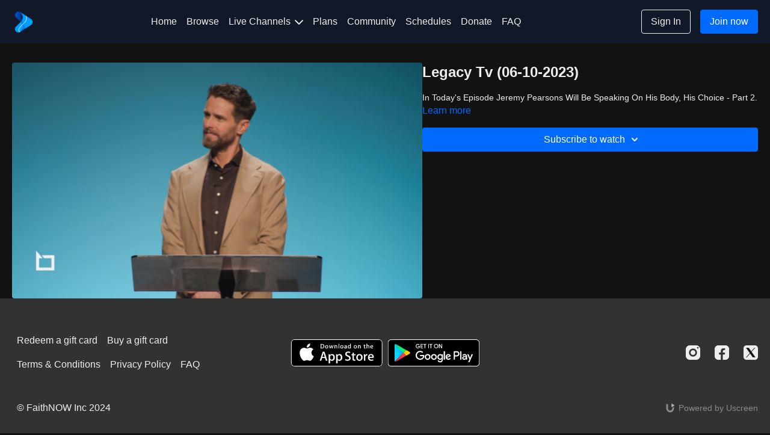

--- FILE ---
content_type: text/vnd.turbo-stream.html; charset=utf-8
request_url: https://faithnow.com/programs/legacy-tv-06-10-2023-his-body-his-choice-part-2.turbo_stream?playlist_position=sidebar&preview=false
body_size: -16
content:
<!DOCTYPE html><html><head><meta name="csrf-param" content="authenticity_token" />
<meta name="csrf-token" content="YypZrDT2V-LJS0uPgfq78fhJ-7T4aFYO2xmKbzfw1fkOkyLVE6Cc64Z-QUEIVq5JOdi8bx4zRJc_CRfSazccdg" /></head><body><turbo-stream action="update" target="program_show"><template>
  <turbo-frame id="program_player">
      <turbo-frame id="program_content" src="/programs/legacy-tv-06-10-2023-his-body-his-choice-part-2/program_content?playlist_position=sidebar&amp;preview=false">
</turbo-frame></turbo-frame></template></turbo-stream></body></html>